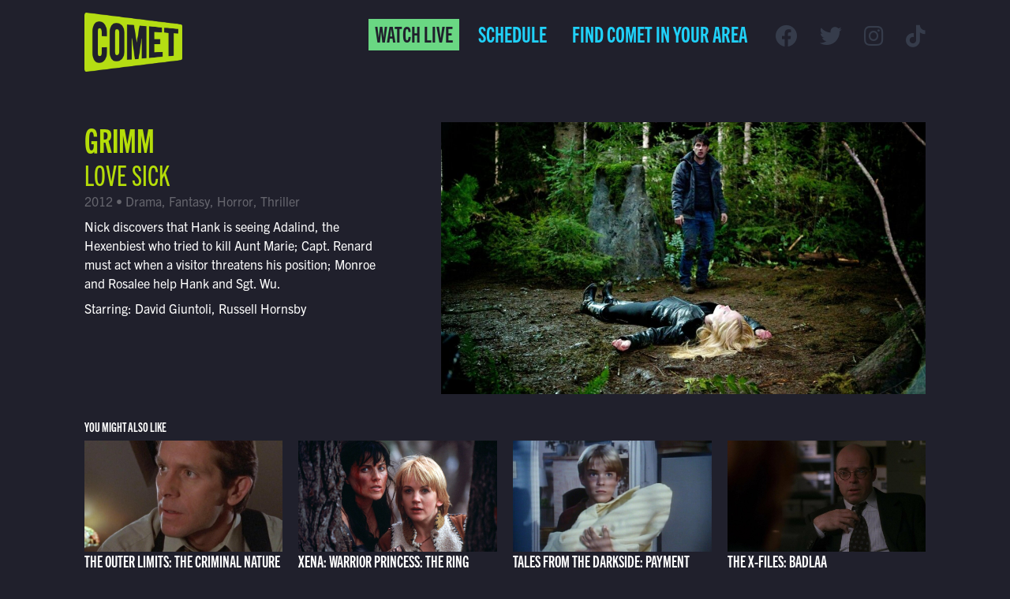

--- FILE ---
content_type: text/html; charset=UTF-8
request_url: https://comettv.com/program/grimm-love-sick/
body_size: 10329
content:


<!DOCTYPE html>

<html lang="en">

<head>
	<meta charset="utf-8">
    <meta name="viewport" content="width=device-width, initial-scale=1, shrink-to-fit=no, viewport-fit=cover">
	<meta name='robots' content='index, follow, max-image-preview:large, max-snippet:-1, max-video-preview:-1' />

	<!-- This site is optimized with the Yoast SEO plugin v26.5 - https://yoast.com/wordpress/plugins/seo/ -->
	<title>Watch Grimm - Love Sick on Comet TV</title>
	<link rel="canonical" href="https://comettv.com/program/grimm-love-sick/" />
	<meta property="og:locale" content="en_US" />
	<meta property="og:type" content="article" />
	<meta property="og:title" content="Watch Grimm - Love Sick on Comet TV" />
	<meta property="og:url" content="https://comettv.com/program/grimm-love-sick/" />
	<meta property="og:site_name" content="Comet TV" />
	<meta name="twitter:card" content="summary_large_image" />
	<script type="application/ld+json" class="yoast-schema-graph">{"@context":"https://schema.org","@graph":[{"@type":"WebPage","@id":"https://comettv.com/program/grimm-love-sick/","url":"https://comettv.com/program/grimm-love-sick/","name":"Watch Grimm - Love Sick on Comet TV","isPartOf":{"@id":"https://comettv.com/#website"},"datePublished":"2023-10-24T17:01:56+00:00","breadcrumb":{"@id":"https://comettv.com/program/grimm-love-sick/#breadcrumb"},"inLanguage":"en-US","potentialAction":[{"@type":"ReadAction","target":["https://comettv.com/program/grimm-love-sick/"]}]},{"@type":"BreadcrumbList","@id":"https://comettv.com/program/grimm-love-sick/#breadcrumb","itemListElement":[{"@type":"ListItem","position":1,"name":"Home","item":"https://comettv.com/"},{"@type":"ListItem","position":2,"name":"Grimm &#8211; Love Sick"}]},{"@type":"WebSite","@id":"https://comettv.com/#website","url":"https://comettv.com/","name":"Comet TV","description":"","publisher":{"@id":"https://comettv.com/#organization"},"potentialAction":[{"@type":"SearchAction","target":{"@type":"EntryPoint","urlTemplate":"https://comettv.com/?s={search_term_string}"},"query-input":{"@type":"PropertyValueSpecification","valueRequired":true,"valueName":"search_term_string"}}],"inLanguage":"en-US"},{"@type":"Organization","@id":"https://comettv.com/#organization","name":"COMET TV","url":"https://comettv.com/","logo":{"@type":"ImageObject","inLanguage":"en-US","@id":"https://comettv.com/#/schema/logo/image/","url":"https://comettv.s3.amazonaws.com/uploads/2021/05/image-2.png","contentUrl":"https://comettv.s3.amazonaws.com/uploads/2021/05/image-2.png","width":1280,"height":720,"caption":"COMET TV"},"image":{"@id":"https://comettv.com/#/schema/logo/image/"}}]}</script>
	<!-- / Yoast SEO plugin. -->


<style id='wp-img-auto-sizes-contain-inline-css' type='text/css'>
img:is([sizes=auto i],[sizes^="auto," i]){contain-intrinsic-size:3000px 1500px}
/*# sourceURL=wp-img-auto-sizes-contain-inline-css */
</style>
<link rel='stylesheet' id='compulse-bootstrap-cdn-css' href='https://stackpath.bootstrapcdn.com/bootstrap/4.3.1/css/bootstrap.min.css?ver=4.3.1' type='text/css' media='all' />
<link rel='stylesheet' id='compulse-bootstrap-child-css' href='https://comettv.com/wp-content/themes/comettv-optimized/style.css?ver=2.0.0' type='text/css' media='all' />
<style id='wp-block-library-inline-css' type='text/css'>
:root{--wp-block-synced-color:#7a00df;--wp-block-synced-color--rgb:122,0,223;--wp-bound-block-color:var(--wp-block-synced-color);--wp-editor-canvas-background:#ddd;--wp-admin-theme-color:#007cba;--wp-admin-theme-color--rgb:0,124,186;--wp-admin-theme-color-darker-10:#006ba1;--wp-admin-theme-color-darker-10--rgb:0,107,160.5;--wp-admin-theme-color-darker-20:#005a87;--wp-admin-theme-color-darker-20--rgb:0,90,135;--wp-admin-border-width-focus:2px}@media (min-resolution:192dpi){:root{--wp-admin-border-width-focus:1.5px}}.wp-element-button{cursor:pointer}:root .has-very-light-gray-background-color{background-color:#eee}:root .has-very-dark-gray-background-color{background-color:#313131}:root .has-very-light-gray-color{color:#eee}:root .has-very-dark-gray-color{color:#313131}:root .has-vivid-green-cyan-to-vivid-cyan-blue-gradient-background{background:linear-gradient(135deg,#00d084,#0693e3)}:root .has-purple-crush-gradient-background{background:linear-gradient(135deg,#34e2e4,#4721fb 50%,#ab1dfe)}:root .has-hazy-dawn-gradient-background{background:linear-gradient(135deg,#faaca8,#dad0ec)}:root .has-subdued-olive-gradient-background{background:linear-gradient(135deg,#fafae1,#67a671)}:root .has-atomic-cream-gradient-background{background:linear-gradient(135deg,#fdd79a,#004a59)}:root .has-nightshade-gradient-background{background:linear-gradient(135deg,#330968,#31cdcf)}:root .has-midnight-gradient-background{background:linear-gradient(135deg,#020381,#2874fc)}:root{--wp--preset--font-size--normal:16px;--wp--preset--font-size--huge:42px}.has-regular-font-size{font-size:1em}.has-larger-font-size{font-size:2.625em}.has-normal-font-size{font-size:var(--wp--preset--font-size--normal)}.has-huge-font-size{font-size:var(--wp--preset--font-size--huge)}.has-text-align-center{text-align:center}.has-text-align-left{text-align:left}.has-text-align-right{text-align:right}.has-fit-text{white-space:nowrap!important}#end-resizable-editor-section{display:none}.aligncenter{clear:both}.items-justified-left{justify-content:flex-start}.items-justified-center{justify-content:center}.items-justified-right{justify-content:flex-end}.items-justified-space-between{justify-content:space-between}.screen-reader-text{border:0;clip-path:inset(50%);height:1px;margin:-1px;overflow:hidden;padding:0;position:absolute;width:1px;word-wrap:normal!important}.screen-reader-text:focus{background-color:#ddd;clip-path:none;color:#444;display:block;font-size:1em;height:auto;left:5px;line-height:normal;padding:15px 23px 14px;text-decoration:none;top:5px;width:auto;z-index:100000}html :where(.has-border-color){border-style:solid}html :where([style*=border-top-color]){border-top-style:solid}html :where([style*=border-right-color]){border-right-style:solid}html :where([style*=border-bottom-color]){border-bottom-style:solid}html :where([style*=border-left-color]){border-left-style:solid}html :where([style*=border-width]){border-style:solid}html :where([style*=border-top-width]){border-top-style:solid}html :where([style*=border-right-width]){border-right-style:solid}html :where([style*=border-bottom-width]){border-bottom-style:solid}html :where([style*=border-left-width]){border-left-style:solid}html :where(img[class*=wp-image-]){height:auto;max-width:100%}:where(figure){margin:0 0 1em}html :where(.is-position-sticky){--wp-admin--admin-bar--position-offset:var(--wp-admin--admin-bar--height,0px)}@media screen and (max-width:600px){html :where(.is-position-sticky){--wp-admin--admin-bar--position-offset:0px}}

/*# sourceURL=wp-block-library-inline-css */
</style><style id='global-styles-inline-css' type='text/css'>
:root{--wp--preset--aspect-ratio--square: 1;--wp--preset--aspect-ratio--4-3: 4/3;--wp--preset--aspect-ratio--3-4: 3/4;--wp--preset--aspect-ratio--3-2: 3/2;--wp--preset--aspect-ratio--2-3: 2/3;--wp--preset--aspect-ratio--16-9: 16/9;--wp--preset--aspect-ratio--9-16: 9/16;--wp--preset--color--black: #000000;--wp--preset--color--cyan-bluish-gray: #abb8c3;--wp--preset--color--white: #ffffff;--wp--preset--color--pale-pink: #f78da7;--wp--preset--color--vivid-red: #cf2e2e;--wp--preset--color--luminous-vivid-orange: #ff6900;--wp--preset--color--luminous-vivid-amber: #fcb900;--wp--preset--color--light-green-cyan: #7bdcb5;--wp--preset--color--vivid-green-cyan: #00d084;--wp--preset--color--pale-cyan-blue: #8ed1fc;--wp--preset--color--vivid-cyan-blue: #0693e3;--wp--preset--color--vivid-purple: #9b51e0;--wp--preset--gradient--vivid-cyan-blue-to-vivid-purple: linear-gradient(135deg,rgb(6,147,227) 0%,rgb(155,81,224) 100%);--wp--preset--gradient--light-green-cyan-to-vivid-green-cyan: linear-gradient(135deg,rgb(122,220,180) 0%,rgb(0,208,130) 100%);--wp--preset--gradient--luminous-vivid-amber-to-luminous-vivid-orange: linear-gradient(135deg,rgb(252,185,0) 0%,rgb(255,105,0) 100%);--wp--preset--gradient--luminous-vivid-orange-to-vivid-red: linear-gradient(135deg,rgb(255,105,0) 0%,rgb(207,46,46) 100%);--wp--preset--gradient--very-light-gray-to-cyan-bluish-gray: linear-gradient(135deg,rgb(238,238,238) 0%,rgb(169,184,195) 100%);--wp--preset--gradient--cool-to-warm-spectrum: linear-gradient(135deg,rgb(74,234,220) 0%,rgb(151,120,209) 20%,rgb(207,42,186) 40%,rgb(238,44,130) 60%,rgb(251,105,98) 80%,rgb(254,248,76) 100%);--wp--preset--gradient--blush-light-purple: linear-gradient(135deg,rgb(255,206,236) 0%,rgb(152,150,240) 100%);--wp--preset--gradient--blush-bordeaux: linear-gradient(135deg,rgb(254,205,165) 0%,rgb(254,45,45) 50%,rgb(107,0,62) 100%);--wp--preset--gradient--luminous-dusk: linear-gradient(135deg,rgb(255,203,112) 0%,rgb(199,81,192) 50%,rgb(65,88,208) 100%);--wp--preset--gradient--pale-ocean: linear-gradient(135deg,rgb(255,245,203) 0%,rgb(182,227,212) 50%,rgb(51,167,181) 100%);--wp--preset--gradient--electric-grass: linear-gradient(135deg,rgb(202,248,128) 0%,rgb(113,206,126) 100%);--wp--preset--gradient--midnight: linear-gradient(135deg,rgb(2,3,129) 0%,rgb(40,116,252) 100%);--wp--preset--font-size--small: 13px;--wp--preset--font-size--medium: 20px;--wp--preset--font-size--large: 36px;--wp--preset--font-size--x-large: 42px;--wp--preset--spacing--20: 0.44rem;--wp--preset--spacing--30: 0.67rem;--wp--preset--spacing--40: 1rem;--wp--preset--spacing--50: 1.5rem;--wp--preset--spacing--60: 2.25rem;--wp--preset--spacing--70: 3.38rem;--wp--preset--spacing--80: 5.06rem;--wp--preset--shadow--natural: 6px 6px 9px rgba(0, 0, 0, 0.2);--wp--preset--shadow--deep: 12px 12px 50px rgba(0, 0, 0, 0.4);--wp--preset--shadow--sharp: 6px 6px 0px rgba(0, 0, 0, 0.2);--wp--preset--shadow--outlined: 6px 6px 0px -3px rgb(255, 255, 255), 6px 6px rgb(0, 0, 0);--wp--preset--shadow--crisp: 6px 6px 0px rgb(0, 0, 0);}:where(.is-layout-flex){gap: 0.5em;}:where(.is-layout-grid){gap: 0.5em;}body .is-layout-flex{display: flex;}.is-layout-flex{flex-wrap: wrap;align-items: center;}.is-layout-flex > :is(*, div){margin: 0;}body .is-layout-grid{display: grid;}.is-layout-grid > :is(*, div){margin: 0;}:where(.wp-block-columns.is-layout-flex){gap: 2em;}:where(.wp-block-columns.is-layout-grid){gap: 2em;}:where(.wp-block-post-template.is-layout-flex){gap: 1.25em;}:where(.wp-block-post-template.is-layout-grid){gap: 1.25em;}.has-black-color{color: var(--wp--preset--color--black) !important;}.has-cyan-bluish-gray-color{color: var(--wp--preset--color--cyan-bluish-gray) !important;}.has-white-color{color: var(--wp--preset--color--white) !important;}.has-pale-pink-color{color: var(--wp--preset--color--pale-pink) !important;}.has-vivid-red-color{color: var(--wp--preset--color--vivid-red) !important;}.has-luminous-vivid-orange-color{color: var(--wp--preset--color--luminous-vivid-orange) !important;}.has-luminous-vivid-amber-color{color: var(--wp--preset--color--luminous-vivid-amber) !important;}.has-light-green-cyan-color{color: var(--wp--preset--color--light-green-cyan) !important;}.has-vivid-green-cyan-color{color: var(--wp--preset--color--vivid-green-cyan) !important;}.has-pale-cyan-blue-color{color: var(--wp--preset--color--pale-cyan-blue) !important;}.has-vivid-cyan-blue-color{color: var(--wp--preset--color--vivid-cyan-blue) !important;}.has-vivid-purple-color{color: var(--wp--preset--color--vivid-purple) !important;}.has-black-background-color{background-color: var(--wp--preset--color--black) !important;}.has-cyan-bluish-gray-background-color{background-color: var(--wp--preset--color--cyan-bluish-gray) !important;}.has-white-background-color{background-color: var(--wp--preset--color--white) !important;}.has-pale-pink-background-color{background-color: var(--wp--preset--color--pale-pink) !important;}.has-vivid-red-background-color{background-color: var(--wp--preset--color--vivid-red) !important;}.has-luminous-vivid-orange-background-color{background-color: var(--wp--preset--color--luminous-vivid-orange) !important;}.has-luminous-vivid-amber-background-color{background-color: var(--wp--preset--color--luminous-vivid-amber) !important;}.has-light-green-cyan-background-color{background-color: var(--wp--preset--color--light-green-cyan) !important;}.has-vivid-green-cyan-background-color{background-color: var(--wp--preset--color--vivid-green-cyan) !important;}.has-pale-cyan-blue-background-color{background-color: var(--wp--preset--color--pale-cyan-blue) !important;}.has-vivid-cyan-blue-background-color{background-color: var(--wp--preset--color--vivid-cyan-blue) !important;}.has-vivid-purple-background-color{background-color: var(--wp--preset--color--vivid-purple) !important;}.has-black-border-color{border-color: var(--wp--preset--color--black) !important;}.has-cyan-bluish-gray-border-color{border-color: var(--wp--preset--color--cyan-bluish-gray) !important;}.has-white-border-color{border-color: var(--wp--preset--color--white) !important;}.has-pale-pink-border-color{border-color: var(--wp--preset--color--pale-pink) !important;}.has-vivid-red-border-color{border-color: var(--wp--preset--color--vivid-red) !important;}.has-luminous-vivid-orange-border-color{border-color: var(--wp--preset--color--luminous-vivid-orange) !important;}.has-luminous-vivid-amber-border-color{border-color: var(--wp--preset--color--luminous-vivid-amber) !important;}.has-light-green-cyan-border-color{border-color: var(--wp--preset--color--light-green-cyan) !important;}.has-vivid-green-cyan-border-color{border-color: var(--wp--preset--color--vivid-green-cyan) !important;}.has-pale-cyan-blue-border-color{border-color: var(--wp--preset--color--pale-cyan-blue) !important;}.has-vivid-cyan-blue-border-color{border-color: var(--wp--preset--color--vivid-cyan-blue) !important;}.has-vivid-purple-border-color{border-color: var(--wp--preset--color--vivid-purple) !important;}.has-vivid-cyan-blue-to-vivid-purple-gradient-background{background: var(--wp--preset--gradient--vivid-cyan-blue-to-vivid-purple) !important;}.has-light-green-cyan-to-vivid-green-cyan-gradient-background{background: var(--wp--preset--gradient--light-green-cyan-to-vivid-green-cyan) !important;}.has-luminous-vivid-amber-to-luminous-vivid-orange-gradient-background{background: var(--wp--preset--gradient--luminous-vivid-amber-to-luminous-vivid-orange) !important;}.has-luminous-vivid-orange-to-vivid-red-gradient-background{background: var(--wp--preset--gradient--luminous-vivid-orange-to-vivid-red) !important;}.has-very-light-gray-to-cyan-bluish-gray-gradient-background{background: var(--wp--preset--gradient--very-light-gray-to-cyan-bluish-gray) !important;}.has-cool-to-warm-spectrum-gradient-background{background: var(--wp--preset--gradient--cool-to-warm-spectrum) !important;}.has-blush-light-purple-gradient-background{background: var(--wp--preset--gradient--blush-light-purple) !important;}.has-blush-bordeaux-gradient-background{background: var(--wp--preset--gradient--blush-bordeaux) !important;}.has-luminous-dusk-gradient-background{background: var(--wp--preset--gradient--luminous-dusk) !important;}.has-pale-ocean-gradient-background{background: var(--wp--preset--gradient--pale-ocean) !important;}.has-electric-grass-gradient-background{background: var(--wp--preset--gradient--electric-grass) !important;}.has-midnight-gradient-background{background: var(--wp--preset--gradient--midnight) !important;}.has-small-font-size{font-size: var(--wp--preset--font-size--small) !important;}.has-medium-font-size{font-size: var(--wp--preset--font-size--medium) !important;}.has-large-font-size{font-size: var(--wp--preset--font-size--large) !important;}.has-x-large-font-size{font-size: var(--wp--preset--font-size--x-large) !important;}
/*# sourceURL=global-styles-inline-css */
</style>

<style id='classic-theme-styles-inline-css' type='text/css'>
/*! This file is auto-generated */
.wp-block-button__link{color:#fff;background-color:#32373c;border-radius:9999px;box-shadow:none;text-decoration:none;padding:calc(.667em + 2px) calc(1.333em + 2px);font-size:1.125em}.wp-block-file__button{background:#32373c;color:#fff;text-decoration:none}
/*# sourceURL=/wp-includes/css/classic-themes.min.css */
</style>
<link rel='stylesheet' id='wp-bootstrap-blocks-styles-css' href='https://comettv.com/wp-content/plugins/wp-bootstrap-blocks/build/style-index.css?ver=5.2.1' type='text/css' media='all' />
<link rel='stylesheet' id='font-awesome-css' href='https://maxcdn.bootstrapcdn.com/font-awesome/4.7.0/css/font-awesome.min.css?ver=6.9' type='text/css' media='all' />
<link rel='stylesheet' id='comet-main-css' href='https://comettv.com/wp-content/themes/comettv-optimized/dist/main.css?ver=6.9' type='text/css' media='all' />
<link rel='stylesheet' id='fontawesome5-css' href='https://cdnjs.cloudflare.com/ajax/libs/font-awesome/5.15.4/css/all.min.css?ver=6.9' type='text/css' media='all' />
<link rel='stylesheet' id='Swiper-css' href='https://cdnjs.cloudflare.com/ajax/libs/Swiper/4.5.0/css/swiper.min.css?ver=6.9' type='text/css' media='all' />
<script type="text/javascript" src="https://comettv.com/wp-includes/js/jquery/jquery.min.js?ver=3.5.1" id="jquery-js"></script>
<meta name="generator" content="WordPress 6.9" />
<link rel='shortlink' href='https://comettv.com/?p=325008' />
<!-- Global site tag (gtag.js) - Google Analytics from corp accounts added here 6-2021 -->
<script async src="https://www.googletagmanager.com/gtag/js?id=UA-67199113-1"></script>
<script>
  window.dataLayer = window.dataLayer || [];
  function gtag(){dataLayer.push(arguments);}
  gtag('js', new Date());

  gtag('config', 'UA-67199113-1');
</script>

<!-- Global site tag (gtag.js) - Google Analytics new GA4 tag added 6-2021 -->
<script async src="https://www.googletagmanager.com/gtag/js?id=G-0672GWXB0X"></script>
<script>
  window.dataLayer = window.dataLayer || [];
  function gtag(){dataLayer.push(arguments);}
  gtag('js', new Date());

  gtag('config', 'G-0672GWXB0X');
</script>

<!-- Google Tag Manager -->
<script>(function(w,d,s,l,i){w[l]=w[l]||[];w[l].push({'gtm.start':
new Date().getTime(),event:'gtm.js'});var f=d.getElementsByTagName(s)[0],
j=d.createElement(s),dl=l!='dataLayer'?'&l='+l:'';j.async=true;j.src=
'https://www.googletagmanager.com/gtm.js?id='+i+dl;f.parentNode.insertBefore(j,f);
})(window,document,'script','dataLayer','GTM-KZVX5MF');</script>
<!-- End Google Tag Manager --><script>document.documentElement.className += " js";</script>
<meta property="og:image" content="https://d17su2xjlj6zyp.cloudfront.net/uploads/2023/07/p9156097_e_h10_ac.jpg" /><meta property="og:image:width" content="960" /><meta property="og:image:height" content="540" /><link rel="icon" href="https://d17su2xjlj6zyp.cloudfront.net/uploads/2021/06/cropped-comet-logo-square-32x32.png" sizes="32x32" />
<link rel="icon" href="https://d17su2xjlj6zyp.cloudfront.net/uploads/2021/06/cropped-comet-logo-square-192x192.png" sizes="192x192" />
<link rel="apple-touch-icon" href="https://d17su2xjlj6zyp.cloudfront.net/uploads/2021/06/cropped-comet-logo-square-180x180.png" />
<meta name="msapplication-TileImage" content="https://d17su2xjlj6zyp.cloudfront.net/uploads/2021/06/cropped-comet-logo-square-270x270.png" />
		<style type="text/css" id="wp-custom-css">
			.home:not(.page-id-181) .main-header-logo {
    position: relative;
    height: auto;
    width: 124px
}

.home:not(.page-id-181) .main-header-logo::before {
    display: none;
}

@media (max-width: 1219.98px) {
	.home:not(.page-id-181) .main-header-logo {
    max-width: none;
	}
}

.navbar .btn a {
	padding-left: .5rem !important;
	padding-right: .5rem !important;
}

.navbar-collapse.collapse {
	display: block !important;
}

.navbar-toggler {
	display: none;
}

.block-hero .swiper-slide .slide-image {
	padding-top: 31.337047vw !important;
}

.formidable-simple-form .frm_opt_container {
	flex-wrap: wrap;
}

@media (max-width: 1219.98px) {
	.main-header-nav .navbar {
			display: block !important;
	}
	
	.main-header-nav .navbar li:not(.btn) {
		display: none;
	}
}

@media (max-width: 991px) {
	.home .main-header-logo {
			position: static;
	}
	
	.home .main-header > .row {
			align-items: center;
	}
	
	.main-header-logo img {
		max-width: 130px;
	}
}

@media (max-width: 500px) {
	.main-header-nav {
		flex-wrap: wrap !important;
	}
	
	.main-header-nav .navbar {
		flex: 100% 0 0 !important;
	}
	
	.main-header-nav .navbar .navbar-nav {
		flex-direction: row !important;
		justify-content: flex-end !important;
	}
}		</style>
		    </head>

<body class="wp-singular comet_program-template-default single single-comet_program postid-325008 wp-embed-responsive wp-theme-compulse-bootstraptheme wp-child-theme-comettv-optimized">
	<!-- Google Tag Manager (noscript) -->
<noscript><iframe src=""https://www.googletagmanager.com/ns.html?id=GTM-KZVX5MF""
height=""0"" width=""0"" style=""display:none;visibility:hidden""></iframe></noscript>
<!-- End Google Tag Manager (noscript) -->	<div class="mobile-overlay"></div>
<div class="nav-panel-wrapper">
  <div class="nav-panel">
    <div class="nav-toggle"><i class="fal fa-times"></i></div>
    <ul class="nav flex-column">
      
<li class="btn btn-secondary menu-item menu-item-type-post_type menu-item-object-page menu-item-7710 nav-link" id="menu-item-7710">
    <a class="nav-link" href="https://comettv.com/watch-live/">
        Watch  Live            </a>

</li>

<li class="schedule-nav-link menu-item menu-item-type-post_type menu-item-object-page menu-item-has-children menu-item-230 nav-link dropdown" id="menu-item-230">
    <a class="nav-link dropdown-toggle" id="navbar-dropdown-230" href="https://comettv.com/schedule/" role="button">
        Schedule            </a>

<div class="dropdown-menu" aria-labelledby="navbar-dropdown-230">

<a class="d-block d-xl-none menu-item menu-item-type-post_type menu-item-object-page menu-item-24545 dropdown-item" href="https://comettv.com/schedule/">
    Full Schedule    </a>

<a class="menu-item menu-item-type-post_type menu-item-object-page menu-item-7707 dropdown-item" href="https://comettv.com/shows/">
    Shows    </a>

</div> <!-- / .dropdown-menu -->

</li>

<li class="menu-item menu-item-type-custom menu-item-object-custom menu-item-1549 nav-link" id="menu-item-1549">
    <a class="nav-link" href="#find-channel">
        Find Comet in Your Area            </a>

</li>
    </ul>
	<ul class="list-inline social-media">
      <li class="list-inline-item">
      <a href="https://www.facebook.com/WatchComet" target="_blank"><i class="fab fa-facebook"></i></a>
    </li>
      <li class="list-inline-item">
      <a href="https://twitter.com/watchcomet" target="_blank"><i class="fab fa-twitter"></i></a>
    </li>
      <li class="list-inline-item">
      <a href="https://www.instagram.com/CometTV/" target="_blank"><i class="fab fa-instagram"></i></a>
    </li>
      <li class="list-inline-item">
      <a href="https://www.tiktok.com/@watchcomet" target="_blank"><i class="fab fa-tiktok"></i></a>
    </li>
  </ul>
  </div>
</div>
	<div class="main-header container-fluid inverse" id="main-header">
		<div class="row">
			<div class="col-2">
				<a href="/" class="main-header-logo"><img class="img-fluid" alt="Comet Logo" src="https://d17su2xjlj6zyp.cloudfront.net/uploads/2021/04/comet-logo.png" srcset="https://d17su2xjlj6zyp.cloudfront.net/uploads/2021/04/comet-logo.png 1624w, https://d17su2xjlj6zyp.cloudfront.net/uploads/2021/04/comet-logo-300x180.png 300w, https://d17su2xjlj6zyp.cloudfront.net/uploads/2021/04/comet-logo-1024x616.png 1024w, https://d17su2xjlj6zyp.cloudfront.net/uploads/2021/04/comet-logo-768x462.png 768w, https://d17su2xjlj6zyp.cloudfront.net/uploads/2021/04/comet-logo-1536x924.png 1536w" sizes="(max-width: 2048px) 100vw, 2048px" loading=lazy ></a>			</div>
			<div class="col">
				<div class="main-header-nav d-flex align-items-center justify-content-end">
											<nav class="navbar navbar-expand-lg navbar-light">
    <button class="navbar-toggler" type="button" data-toggle="collapse" data-target="#navbar-main" aria-controls="navbar-main" aria-expanded="false" aria-label="Toggle navigation">
        <span class="navbar-toggler-icon"></span>
    </button>

    <div class="collapse navbar-collapse" id="navbar-main">
        <ul class="navbar-nav mr-auto">
            
<li class="btn btn-secondary menu-item menu-item-type-post_type menu-item-object-page menu-item-7710 nav-link" id="menu-item-7710">
    <a class="nav-link" href="https://comettv.com/watch-live/">
        Watch  Live            </a>

</li>

<li class="schedule-nav-link menu-item menu-item-type-post_type menu-item-object-page menu-item-has-children menu-item-230 nav-link dropdown" id="menu-item-230">
    <a class="nav-link dropdown-toggle" id="navbar-dropdown-230" href="https://comettv.com/schedule/" role="button">
        Schedule            </a>

<div class="dropdown-menu" aria-labelledby="navbar-dropdown-230">

<a class="d-block d-xl-none menu-item menu-item-type-post_type menu-item-object-page menu-item-24545 dropdown-item" href="https://comettv.com/schedule/">
    Full Schedule    </a>

<a class="menu-item menu-item-type-post_type menu-item-object-page menu-item-7707 dropdown-item" href="https://comettv.com/shows/">
    Shows    </a>

</div> <!-- / .dropdown-menu -->

</li>

<li class="menu-item menu-item-type-custom menu-item-object-custom menu-item-1549 nav-link" id="menu-item-1549">
    <a class="nav-link" href="#find-channel">
        Find Comet in Your Area            </a>

</li>
        </ul>
    </div>
</nav>
						<ul class="list-inline social-media">
      <li class="list-inline-item">
      <a href="https://www.facebook.com/WatchComet" target="_blank"><i class="fab fa-facebook"></i></a>
    </li>
      <li class="list-inline-item">
      <a href="https://twitter.com/watchcomet" target="_blank"><i class="fab fa-twitter"></i></a>
    </li>
      <li class="list-inline-item">
      <a href="https://www.instagram.com/CometTV/" target="_blank"><i class="fab fa-instagram"></i></a>
    </li>
      <li class="list-inline-item">
      <a href="https://www.tiktok.com/@watchcomet" target="_blank"><i class="fab fa-tiktok"></i></a>
    </li>
  </ul>
						<div class="d-flex d-xl-none justify-content-end nav-toggle-wrapper"><a class="nav-toggle"><i class="fal fa-bars"></i></a></div>
				</div>
			</div>
		</div>
	</div>


<div class="acf-block container-fluid single-program">
  <div class="row">
    <div class="col-md-5">
      <h1>
          <a href="https://comettv.com/show/grimm/">Grimm</a><br /><small>Love Sick</small>      </h1>


        
        
      <div class="meta-genre">
        2012 • Drama, Fantasy, Horror, Thriller      </div>

      <div class="description">
        Nick discovers that Hank is seeing Adalind, the Hexenbiest who tried to kill Aunt Marie; Capt. Renard must act when a visitor threatens his position; Monroe and Rosalee help Hank and Sgt. Wu.      </div>

        <div class="cast-crew" style="margin-top:.5rem;">
            <p>Starring: David Giuntoli, Russell Hornsby</p>        </div>

    </div>
    <div class="col-md-7">
      <img src="https://d17su2xjlj6zyp.cloudfront.net/uploads/2023/07/p9156097_e_h10_ac.jpg" alt="">
    </div>
  </div>

          <div class="row recommended">
        <h2 class="col-12 h6">You Might Also Like</h2>

                                    <div class="col-6 col-lg-3">
                <a href="https://comettv.com/program/the-outer-limits-the-criminal-nature/">
                    <img src="https://d17su2xjlj6zyp.cloudfront.net/uploads/2025/05/p1769634_e_h10_ac.jpg" alt="The Outer Limits" />
                </a>
                <h3 class="h5 episode-title">
                    The Outer Limits: The Criminal Nature                </h3>
            </div>
                                    <div class="col-6 col-lg-3">
                <a href="https://comettv.com/program/xena-warrior-princess-the-ring/">
                    <img src="https://d17su2xjlj6zyp.cloudfront.net/uploads/2025/11/p1811371_e_h10_ad.jpg" alt="Xena: Warrior Princess" />
                </a>
                <h3 class="h5 episode-title">
                    Xena: Warrior Princess: The Ring                </h3>
            </div>
                                    <div class="col-6 col-lg-3">
                <a href="https://comettv.com/program/tales-from-the-darkside-payment-overdue/">
                    <img src="https://d17su2xjlj6zyp.cloudfront.net/uploads/2023/11/p7896248_i_h11_aa.jpg" alt="Tales From the Darkside" />
                </a>
                <h3 class="h5 episode-title">
                    Tales From the Darkside: Payment Overdue                </h3>
            </div>
                                    <div class="col-6 col-lg-3">
                <a href="https://comettv.com/program/the-x-files-badlaa/">
                    <img src="https://d17su2xjlj6zyp.cloudfront.net/uploads/2023/09/p1636016_e_h10_ab-1.jpg" alt="The X-Files" />
                </a>
                <h3 class="h5 episode-title">
                    The X-Files: Badlaa                </h3>
            </div>
                </div>
    
</div>



<div class="acf-block block-location-form container-fluid inline-form" id="find-channel">
      <div class="inner bg-secondary flex-column">
          <div class="d-flex flex-wrap w-100 justify-content-center">
              <h2 class="h1 text-white">Find Comet in your area</h2>
              <form class="form-inline align-content-center text-dark">
                  <div><a href="#" class="btn btn-accent detect-location">Detect Location</a></div>
                  <span> or </span>
                  <input type="text" class="form-control" id="zip" required="required" placeholder="enter zip code">
                  <button type="submit" class="btn btn-primary">Search Zip</button>
              </form>
          </div>
          <div class="modal results-wrapper" role="dialog">
              <div class="modal-dialog" role="document">
                  <div class="modal-content">
                      <div class="modal-header">
                          <div class="modal-title">Channel Finder Results</div>
                          <button type="button" class="close" data-dismiss="modal" aria-label="Close">
                              <span aria-hidden="true">&times;</span>
                          </button>
                      </div>
                      <div class="modal-body">
                          <div class="top-label">Watch Comet TV on:</div>
                          <div class="results-content">

                          </div>
                          <div class="also-available-on">
                              <p>COMET is also available to stream online at <a href="http://comettv.com/watch-live/">CometTV.com/watch-live/</a></p>
                          </div>
                      </div>
                  </div>
              </div>
          </div>
      </div>
</div>
<div class="container-fluid inline-form" id="newsletter">
  <div class="inner bg-light">
      <h2 class="h1 text-primary">Join the COMET mailing list</h2>
      <div style="display:block; text-align:center; flex-grow:1; padding:2rem;">
		  <a href="/sign-up" class="btn btn-primary">Click Here to Subscribe!</a>
	  </div>
  </div>
</div>
<footer>
  <div class="footer-nav">
  <div class="w-100 d-none d-lg-block">
    <nav class="navbar navbar-expand-lg navbar-light">
    <button class="navbar-toggler" type="button" data-toggle="collapse" data-target="#navbar-main" aria-controls="navbar-main" aria-expanded="false" aria-label="Toggle navigation">
        <span class="navbar-toggler-icon"></span>
    </button>

    <div class="collapse navbar-collapse" id="navbar-main">
        <ul class="navbar-nav mr-auto">
            
<li class="menu-item menu-item-type-post_type menu-item-object-page menu-item-1551 nav-link" id="menu-item-1551">
    <a class="nav-link" href="https://comettv.com/about-us/">
        About Us            </a>

</li>

<li class="menu-item menu-item-type-post_type menu-item-object-page menu-item-7716 nav-link" id="menu-item-7716">
    <a class="nav-link" href="https://comettv.com/contact-us/">
        Contact Us            </a>

</li>

<li class="menu-item menu-item-type-custom menu-item-object-custom menu-item-1554 nav-link" id="menu-item-1554">
    <a class="nav-link" href="https://sbgi.net/terms-conditions/">
        Terms &amp; Conditions            </a>

</li>

<li class="menu-item menu-item-type-custom menu-item-object-custom menu-item-7712 nav-link" id="menu-item-7712">
    <a class="nav-link" href="https://sbgi.net/privacy-policy/#cookie-policy">
        Cookie Policy            </a>

</li>

<li class="menu-item menu-item-type-custom menu-item-object-custom menu-item-1555 nav-link" id="menu-item-1555">
    <a class="nav-link" href="https://sbgi.net/privacy-policy/">
        Privacy Policy            </a>

</li>

<li class="menu-item menu-item-type-post_type menu-item-object-page menu-item-7718 nav-link" id="menu-item-7718">
    <a class="nav-link" href="https://comettv.com/advertise-on-comet/">
        Advertise on Comet            </a>

</li>

<li class="menu-item menu-item-type-custom menu-item-object-custom menu-item-1557 nav-link" id="menu-item-1557">
    <a class="nav-link" href="mailto:affiliates@comettv.com">
        Become an Affiliate            </a>

</li>

<li class="menu-item menu-item-type-custom menu-item-object-custom menu-item-7713 nav-link" id="menu-item-7713">
    <a class="nav-link" href="https://sbgi.net/copyright/">
        Copyright Notices            </a>

</li>

<li class="menu-item menu-item-type-post_type menu-item-object-page menu-item-180749 nav-link" id="menu-item-180749">
    <a class="nav-link" href="https://comettv.com/closed-captioning/">
        Closed Captions            </a>

</li>
        </ul>
    </div>
</nav>
  </div>
    <ul class="d-lg-none nav footer-mobile">
      
<li class="menu-item menu-item-type-post_type menu-item-object-page menu-item-1551 nav-link" id="menu-item-1551">
    <a class="nav-link" href="https://comettv.com/about-us/">
        About Us            </a>

</li>

<li class="menu-item menu-item-type-post_type menu-item-object-page menu-item-7716 nav-link" id="menu-item-7716">
    <a class="nav-link" href="https://comettv.com/contact-us/">
        Contact Us            </a>

</li>

<li class="menu-item menu-item-type-custom menu-item-object-custom menu-item-1554 nav-link" id="menu-item-1554">
    <a class="nav-link" href="https://sbgi.net/terms-conditions/">
        Terms &amp; Conditions            </a>

</li>

<li class="menu-item menu-item-type-custom menu-item-object-custom menu-item-7712 nav-link" id="menu-item-7712">
    <a class="nav-link" href="https://sbgi.net/privacy-policy/#cookie-policy">
        Cookie Policy            </a>

</li>

<li class="menu-item menu-item-type-custom menu-item-object-custom menu-item-1555 nav-link" id="menu-item-1555">
    <a class="nav-link" href="https://sbgi.net/privacy-policy/">
        Privacy Policy            </a>

</li>

<li class="menu-item menu-item-type-post_type menu-item-object-page menu-item-7718 nav-link" id="menu-item-7718">
    <a class="nav-link" href="https://comettv.com/advertise-on-comet/">
        Advertise on Comet            </a>

</li>

<li class="menu-item menu-item-type-custom menu-item-object-custom menu-item-1557 nav-link" id="menu-item-1557">
    <a class="nav-link" href="mailto:affiliates@comettv.com">
        Become an Affiliate            </a>

</li>

<li class="menu-item menu-item-type-custom menu-item-object-custom menu-item-7713 nav-link" id="menu-item-7713">
    <a class="nav-link" href="https://sbgi.net/copyright/">
        Copyright Notices            </a>

</li>

<li class="menu-item menu-item-type-post_type menu-item-object-page menu-item-180749 nav-link" id="menu-item-180749">
    <a class="nav-link" href="https://comettv.com/closed-captioning/">
        Closed Captions            </a>

</li>
    </ul>
</div>
  <div class="row justify-content-center seo text-center">
  <div class="col-md-6">
    Comet is THE destination on free TV for true fans of sci-fi and fantasy. We relish everything out-of-this-world and the fans who love it, with some of the most iconic franchises including The X-Files, Stargate SG-1, Buffy The Vampire Slayer, and Grimm, plus fun movie titles that celebrate your sci-fi and fantasy fandom.	  
	<div>
		<a style="color:#566679;" href="#" id="cookie-prefs-link">COOKIE PREFERENCES</a> &bull; <a style="color:#566679;" href="https://sbgi.net/privacy-rights/" target="_blank">DO NOT SELL OR SHARE</a>

		<script>!function(){window.semaphore=window.semaphore||[],window.ketch=function(){window.semaphore.push(arguments)};var e=document.createElement("script");e.type="text/javascript",e.src="https://global.ketchcdn.com/web/v3/config/sbgi/comet/boot.js",e.defer=e.async=!0,document.getElementsByTagName("head")[0].appendChild(e)}();</script>

		<script>
			(function() {
				// Change to the CSS selector of the element that should trigger the Ketch popup.
				let cookiePrefsLinkSelector = '#cookie-prefs-link';

				let cookiePrefsElement = document.querySelector(cookiePrefsLinkSelector);
				if (cookiePrefsElement) {
					cookiePrefsElement.addEventListener('click', e => {
						if ( typeof ketch !== 'undefined' ) {
							ketch('showExperience');
						}
						e.preventDefault();
					});
				}
			})();
		</script>
	  </div>
  </div>
</div>
  <div class="copyright text-center">&copy; 2026 Sinclair, Inc.</div>
</footer>
<script type="speculationrules">
{"prefetch":[{"source":"document","where":{"and":[{"href_matches":"/*"},{"not":{"href_matches":["/wp-*.php","/wp-admin/*","/uploads/*","/wp-content/*","/wp-content/plugins/*","/wp-content/themes/comettv-optimized/*","/wp-content/themes/compulse-bootstrap/theme/*","/*\\?(.+)"]}},{"not":{"selector_matches":"a[rel~=\"nofollow\"]"}},{"not":{"selector_matches":".no-prefetch, .no-prefetch a"}}]},"eagerness":"conservative"}]}
</script>
<script>(function(d){var s = d.createElement("script");s.setAttribute("data-account", "osmDZrPCCr");s.setAttribute("src", "https://cdn.userway.org/widget.js");(d.body || d.head).appendChild(s);})(document)</script><noscript>Please ensure Javascript is enabled for purposes of <a href="https://userway.org">website accessibility</a></noscript>

<!-- <style>
/* Temporary Comet Fest Styles */
@media (min-width:1205px) and (max-width:1495px) {
	.navbar-nav li {
		font-size:23px !important;
		padding: 0 3px !important;
	}
}
</style> -->

<!-- <script
    type="module"
    src="https://agent.d-id.com/v1/index.js"
    data-name="did-agent"
    data-mode="fabio"
    data-client-key="YXV0aDB8NjYxNmU4ZjQ1OTc1YmQ3MDYzMTM5NWM3OnAwMDI4bG5XbFlPNnVITFVIQ3VsSw=="
    data-agent-id="agt_yGOcxY4Q"
    data-monitor="true">
</script> -->	<style>
        section.random-gallery {
            display: flex;
            justify-content: center;
            align-items: center;
            flex-wrap: wrap;
        }

        section.random-gallery .image-wrapper {
            padding: 10px;
            flex: 25% 0 0;
            max-width: 25%;
            opacity: 0;
            animation: image-appear .3s forwards;
        }

        section.random-gallery .image-wrapper:nth-child(2) {
            animation-delay: .2s;
        }

        section.random-gallery .image-wrapper:nth-child(3) {
            animation-delay: .4s;
        }

        section.random-gallery .image-wrapper:nth-child(4) {
            animation-delay: .6s;
        }

        @keyframes image-appear {
            from {
                opacity: 0;
            }

            to {
                opacity: 1;
            }
        }

        @media (max-width: 991px) {
            section.random-gallery .image-wrapper {
                flex: 50% 0 0;
                max-width: 50%;
            }
        }

        @media (max-width: 400px) {
            section.random-gallery .image-wrapper {
                flex: 100% 0 0;
                max-width: 100%;
            }
        }

        section.random-gallery .image-wrapper img {
            aspect-ratio: 1;
            width: 100%;
            max-width: 100%;
            height: auto;
            object-fit: cover;
            object-position: center center;
        }
	</style>
	<script>
        (function() {
            let randomInteger = max => { // Returns an integer from [0, max)
                return Math.floor( Math.random() * max );
            };

            let galleries = document.querySelectorAll( '.random-gallery' );

            galleries.forEach( gallery => {
                let imageString = gallery.dataset.images;
                let count = gallery.dataset.count || 4;

                if ( imageString ) {
                    try {
                        let updateWithRandomImages = function() {
                            let images = JSON.parse( imageString );
                            let chosenImages = [];

                            while ( images.length && chosenImages.length < count ) {
                                let chosenIndex = randomInteger( images.length );
                                let [chosenImage] = images.splice( chosenIndex, 1 );
                                chosenImages.push( chosenImage );
                            }

                            gallery.innerHTML= '';

                            chosenImages.forEach( image => {
                                let imageWrapper = document.createElement( 'div' );
                                imageWrapper.classList.add( 'image-wrapper' );

                                let img = document.createElement( 'img' );
                                img.src = image.image;
                                img.style.objectPosition = image.position;
                                imageWrapper.appendChild( img );

                                gallery.appendChild( imageWrapper );
                            } );
                        };

                        let updateDelay = 5000;
                        setInterval(updateWithRandomImages, updateDelay );
                        updateWithRandomImages();
                    } catch (e) {}
                }
            } );
        })();
	</script>
	<style>

        .main-header-nav .btn.btn-secondary a {
            animation: watch-live-pulse linear 5s infinite;
        }

        @keyframes watch-live-pulse {
            0% {
                background-color: #20d1f9;
            }

            50% {
                background-color: #B5DD09;
            }

            100% {
                background-color: #20d1f9;
            }
        }

	</style>
<script type="text/javascript" src="https://cdnjs.cloudflare.com/ajax/libs/popper.js/2.9.2/umd/popper.min.js?ver=6.9" id="popper-cdn-js-js"></script>
<script type="text/javascript" src="https://stackpath.bootstrapcdn.com/bootstrap/4.3.1/js/bootstrap.min.js?ver=4.3.1" id="compulse-boostrap-cdn-js"></script>
<script type="text/javascript" src="https://comettv.com/wp-content/themes/comettv-optimized/dist/main.js?ver=2.0.4" id="comet-main-js"></script>
<script type="text/javascript" src="https://cdnjs.cloudflare.com/ajax/libs/Swiper/4.5.0/js/swiper.min.js" id="Swiper-js"></script>
</body>

</html>

<!--
Performance optimized by W3 Total Cache. Learn more: https://www.boldgrid.com/w3-total-cache/?utm_source=w3tc&utm_medium=footer_comment&utm_campaign=free_plugin

Page Caching using Disk 

Served from: comettv.com @ 2026-01-20 11:54:38 by W3 Total Cache
-->